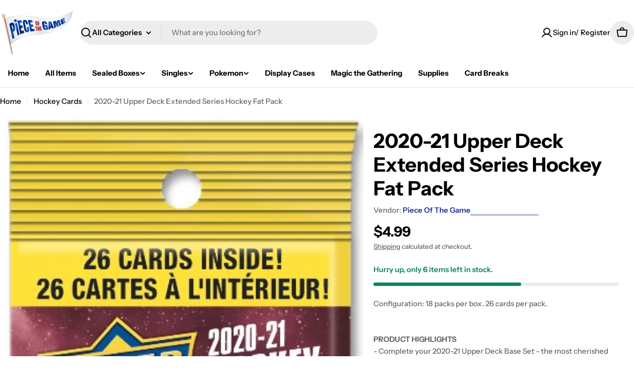

--- FILE ---
content_type: text/css
request_url: https://shoppieceofthegame.com/cdn/shop/t/8/assets/section-image-with-text.css?v=98532647954949769151760627831
body_size: -195
content:
.image-with-text__media{max-width:100%;width:var(--image-width, 100%)}@media (max-width: 767.98px){.image-with-text__media{width:100%}}.image-with-text__inner{--padding-x: 0}@media (min-width: 768px){.image-with-text__inner{--padding-x: 5rem;flex:0 0 var(--image-width);max-width:calc(100% - var(--image-width))}}@media (min-width: 1024px){.image-with-text__inner{--padding-x: 10rem}}.image-with-text__badge{font-size:.6rem;font-weight:var(--font-heading-weight);top:10%;width:var(--badge-size, 8.3rem);height:var(--badge-size, 8.3rem)}.image-with-text__badge--mobile-left{inset-inline:0 auto}.image-with-text__badge--mobile-right{inset-inline:auto 0}@media (min-width: 768px){.image-with-text__badge{--badge-size: 13rem;transform:translate(50%);font-size:.8rem;inset-inline:auto 0}}@media (min-width: 1024px){.image-with-text__badge{font-size:1rem}}.image-with-text__badge .split-chars{animation-name:spin;animation-direction:reverse;animation-iteration-count:infinite;animation-timing-function:linear;animation-duration:12s;animation-play-state:running;will-change:transform;transform-style:preserve-3d}.image-with-text__badge .split-chars span{display:inline-block;position:absolute;top:50%;left:50%;transform:translate(-50%,-50%) rotate(calc(var(--inner-angle) * var(--char-id))) translateY(var(--radius))}.image-with-text__badge .badge__icon{width:100%;max-width:var(--badge-image-size)}.image-with-text .icon-with-text .icon{color:rgba(var(--icon-color),1)}@media (max-width: 767.98px){.image-with-text--show-badge .image-with-text__media{padding-inline:2.2rem}}.image-with-text--image-right .image-with-text__inner{padding-inline-end:var(--padding-x)}@media (min-width: 768px){.image-with-text--image-right .image-with-text__badge{inset-inline:auto 100%}}.image-with-text--image-left .image-with-text__inner{padding-inline-start:var(--padding-x)}@media (max-width: 767.98px){.image-with-text-overlay .content-overlay--bottom-center-mobile{--padding-y: 6rem}}
/*# sourceMappingURL=/cdn/shop/t/8/assets/section-image-with-text.css.map?v=98532647954949769151760627831 */


--- FILE ---
content_type: text/css
request_url: https://shoppieceofthegame.com/cdn/shop/t/8/assets/section-scrolling-gallery-image.css?v=144523477498646606071760627831
body_size: -623
content:
.gallery-list {
  --image-width: 20vw;
  --image-width-tablet: 40vw;
  --image-width-mobile: 72vw;
  margin: 0;
}
.gallery-list__item-content {
  padding: 1rem 1.6rem;
}
.color-scheme-inherit .gallery-list__item-content {
  padding: 1rem 0 0 0;
}
.gallery-list__item-wrapper {
  align-self: center;
  max-width: 100%;
  width: var(--image-width-mobile);
  height: auto;
}
@media (min-width: 768px) {
  .gallery-list__item-wrapper {
    width: var(--image-width-tablet);
  }
}
@media (min-width: 1024px) {
  .gallery-list__item-wrapper {
    width: var(--image-width);
  }
}
.gallery-list__image-avatar {
  width: 4rem;
}


--- FILE ---
content_type: text/javascript
request_url: https://shoppieceofthegame.com/cdn/shop/t/8/assets/sticky-atc-bar-minimalist.js?v=153790416039452713381760627831
body_size: 447
content:
customElements.get("sticky-atc-bar-minimalist")||customElements.define("sticky-atc-bar-minimalist",class extends HTMLElement{constructor(){super(),this.classes={isOpen:"sticky-atc-bar--show"},this.submitEl.addEventListener("click",this.onClick.bind(this))}get submitEl(){return this._submitEl=this._submitEl||this.querySelector('[type="submit"]')}connectedCallback(){this.productFormActions=document.querySelector(".main-product-form"),this.mainProductInfo=document.querySelector("product-info"),this.init(),this.cartErrorUnsubscriber=FoxTheme.pubsub.subscribe(FoxTheme.pubsub.PUB_SUB_EVENTS.cartError,()=>{this.resetButtonLoading(),this.scrollToTop(this.productFormActions)}),this.cartUpdateUnsubscriber=FoxTheme.pubsub.subscribe(FoxTheme.pubsub.PUB_SUB_EVENTS.cartUpdate,()=>{this.resetButtonLoading()})}disconnectedCallback(){this.cartErrorUnsubscriber&&this.cartErrorUnsubscriber(),this.cartUpdateUnsubscriber&&this.cartUpdateUnsubscriber()}init(){if(!this.productFormActions){this.classList.remove(this.classes.isOpen);return}const rootMargin=`${this.productFormActions.offsetHeight}px 0px 0px 0px`;this.observer=new IntersectionObserver(entries=>{entries.forEach(entry=>{const isAboveViewport=!entry.isIntersecting&&entry.boundingClientRect.top<0;this.classList.toggle(this.classes.isOpen,isAboveViewport)})},{threshold:1,rootMargin}),this.observer.observe(this.productFormActions),this.syncWithMainProductForm()}onClick(){this.submitEl.setAttribute("aria-disabled","true"),this.submitEl.classList.add("btn--loading")}resetButtonLoading(){this.submitEl.removeAttribute("aria-disabled"),this.submitEl.classList.remove("btn--loading")}scrollToTop(target,offset=200){((selector,offset2)=>{window.scrollTo({behavior:"smooth",top:selector.getBoundingClientRect().top-document.body.getBoundingClientRect().top-offset2})})(target,offset)}updateButton(disable=!0,text,modifyClass=!0){const addButton=this.querySelector('[name="add"]');if(!addButton)return;const addButtonText=addButton.querySelector("span");disable?(addButton.setAttribute("disabled","disabled"),text&&(addButtonText.textContent=text)):(addButton.removeAttribute("disabled"),addButtonText.textContent=FoxTheme.variantStrings.addToCartShort)}updatePrice(variant){const classes={onSale:"f-price--on-sale",soldOut:"f-price--sold-out"},selectors={priceWrapper:".f-price",salePrice:".f-price-item--sale",compareAtPrice:[".f-price-item--regular"],unitPriceWrapper:".f-price__unit-wrapper"},moneyFormat=FoxTheme.settings.moneyFormat,{priceWrapper,salePrice,unitPriceWrapper,compareAtPrice}=FoxTheme.utils.queryDomNodes(selectors,this),unitPrice=unitPriceWrapper.querySelector(".f-price__unit"),{compare_at_price,price,unit_price_measurement}=variant;if(compare_at_price&&compare_at_price>price?priceWrapper.classList.add(classes.onSale):priceWrapper.classList.remove(classes.onSale),variant.available?priceWrapper.classList.remove(classes.soldOut):priceWrapper.classList.add(classes.soldOut),salePrice&&(salePrice.innerHTML=FoxTheme.Currency.formatMoney(price,moneyFormat)),compareAtPrice&&compareAtPrice.length&&compare_at_price>price?compareAtPrice.forEach(item=>item.innerHTML=`<s>${FoxTheme.Currency.formatMoney(compare_at_price,moneyFormat)}</s>`):compareAtPrice.forEach(item=>item.innerHTML=FoxTheme.Currency.formatMoney(price,moneyFormat)),unit_price_measurement&&unitPrice){unitPriceWrapper.classList.remove("hidden");const unitPriceContent=`<span>${FoxTheme.Currency.formatMoney(variant.unit_price,moneyFormat)}</span>/<span data-unit-price-base-unit>${this._getBaseUnit()}</span>`;unitPrice.innerHTML=unitPriceContent}else unitPriceWrapper.classList.add("hidden")}syncWithMainProductForm(){FoxTheme.pubsub.subscribe(FoxTheme.pubsub.PUB_SUB_EVENTS.variantChange,event=>{if(!(event.data.sectionId===this.mainProductInfo.dataset.section))return;const variant=event.data.variant;this.updatePrice(variant),this.updateButton(!0,"",!1),variant?this.updateButton(!variant.available,FoxTheme.variantStrings.soldOut):this.updateButton(!0,"",!0)})}});
//# sourceMappingURL=/cdn/shop/t/8/assets/sticky-atc-bar-minimalist.js.map?v=153790416039452713381760627831
